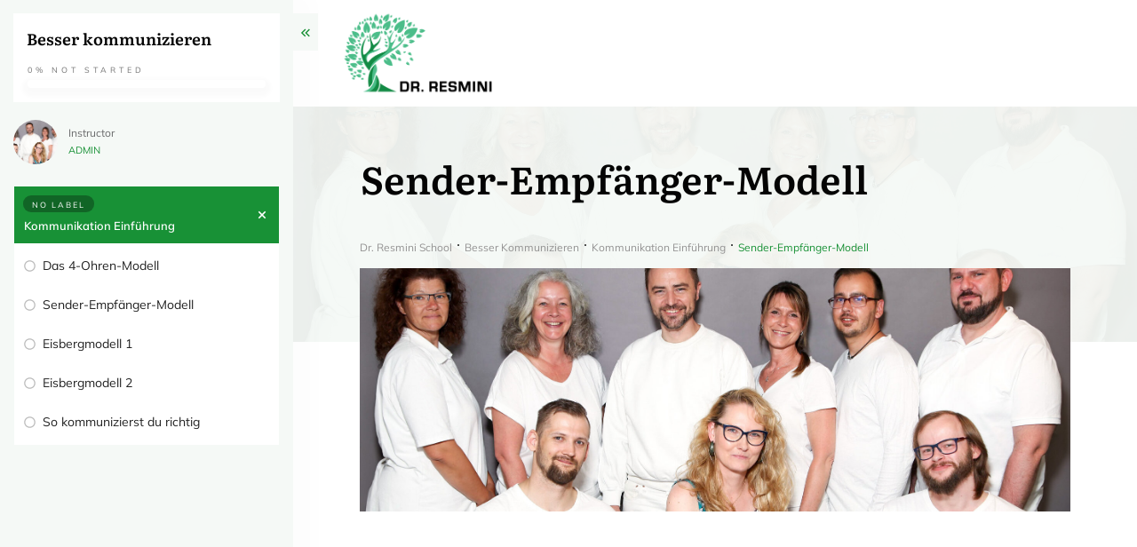

--- FILE ---
content_type: text/css
request_url: https://dr-resmini.de/wp-content/uploads/omgf/omgf-stylesheet-106/omgf-stylesheet-106.css?ver=1665401537
body_size: 305
content:
/**
 * Auto Generated by OMGF
 * @author: Daan van den Bergh
 * @url: https://daan.dev
 */

@font-face {
    font-family: 'Mulish';
    font-style: normal;
    font-weight: 300;
    font-display: swap;
    src:     url('//dr-resmini.de/wp-content/uploads/omgf/omgf-stylesheet-106/mulish-normal-latin-ext.woff2') format('woff2');
    unicode-range: U+0100-02AF, U+0304, U+0308, U+0329, U+1E00-1E9F, U+1EF2-1EFF, U+2020, U+20A0-20AB, U+20AD-20CF, U+2113, U+2C60-2C7F, U+A720-A7FF;
}
@font-face {
    font-family: 'Mulish';
    font-style: normal;
    font-weight: 300;
    font-display: swap;
    src:     url('//dr-resmini.de/wp-content/uploads/omgf/omgf-stylesheet-106/mulish-normal-latin.woff2') format('woff2');
    unicode-range: U+0000-00FF, U+0131, U+0152-0153, U+02BB-02BC, U+02C6, U+02DA, U+02DC, U+0304, U+0308, U+0329, U+2000-206F, U+2074, U+20AC, U+2122, U+2191, U+2193, U+2212, U+2215, U+FEFF, U+FFFD;
}
@font-face {
    font-family: 'Mulish';
    font-style: normal;
    font-weight: 400;
    font-display: swap;
    src:     url('//dr-resmini.de/wp-content/uploads/omgf/omgf-stylesheet-106/mulish-normal-latin-ext.woff2') format('woff2');
    unicode-range: U+0100-02AF, U+0304, U+0308, U+0329, U+1E00-1E9F, U+1EF2-1EFF, U+2020, U+20A0-20AB, U+20AD-20CF, U+2113, U+2C60-2C7F, U+A720-A7FF;
}
@font-face {
    font-family: 'Mulish';
    font-style: normal;
    font-weight: 400;
    font-display: swap;
    src:     url('//dr-resmini.de/wp-content/uploads/omgf/omgf-stylesheet-106/mulish-normal-latin.woff2') format('woff2');
    unicode-range: U+0000-00FF, U+0131, U+0152-0153, U+02BB-02BC, U+02C6, U+02DA, U+02DC, U+0304, U+0308, U+0329, U+2000-206F, U+2074, U+20AC, U+2122, U+2191, U+2193, U+2212, U+2215, U+FEFF, U+FFFD;
}
@font-face {
    font-family: 'Mulish';
    font-style: normal;
    font-weight: 500;
    font-display: swap;
    src:     url('//dr-resmini.de/wp-content/uploads/omgf/omgf-stylesheet-106/mulish-normal-latin-ext.woff2') format('woff2');
    unicode-range: U+0100-02AF, U+0304, U+0308, U+0329, U+1E00-1E9F, U+1EF2-1EFF, U+2020, U+20A0-20AB, U+20AD-20CF, U+2113, U+2C60-2C7F, U+A720-A7FF;
}
@font-face {
    font-family: 'Mulish';
    font-style: normal;
    font-weight: 500;
    font-display: swap;
    src:     url('//dr-resmini.de/wp-content/uploads/omgf/omgf-stylesheet-106/mulish-normal-latin.woff2') format('woff2');
    unicode-range: U+0000-00FF, U+0131, U+0152-0153, U+02BB-02BC, U+02C6, U+02DA, U+02DC, U+0304, U+0308, U+0329, U+2000-206F, U+2074, U+20AC, U+2122, U+2191, U+2193, U+2212, U+2215, U+FEFF, U+FFFD;
}
@font-face {
    font-family: 'Mulish';
    font-style: normal;
    font-weight: 600;
    font-display: swap;
    src:     url('//dr-resmini.de/wp-content/uploads/omgf/omgf-stylesheet-106/mulish-normal-latin-ext.woff2') format('woff2');
    unicode-range: U+0100-02AF, U+0304, U+0308, U+0329, U+1E00-1E9F, U+1EF2-1EFF, U+2020, U+20A0-20AB, U+20AD-20CF, U+2113, U+2C60-2C7F, U+A720-A7FF;
}
@font-face {
    font-family: 'Mulish';
    font-style: normal;
    font-weight: 600;
    font-display: swap;
    src:     url('//dr-resmini.de/wp-content/uploads/omgf/omgf-stylesheet-106/mulish-normal-latin.woff2') format('woff2');
    unicode-range: U+0000-00FF, U+0131, U+0152-0153, U+02BB-02BC, U+02C6, U+02DA, U+02DC, U+0304, U+0308, U+0329, U+2000-206F, U+2074, U+20AC, U+2122, U+2191, U+2193, U+2212, U+2215, U+FEFF, U+FFFD;
}
@font-face {
    font-family: 'Mulish';
    font-style: normal;
    font-weight: 700;
    font-display: swap;
    src:     url('//dr-resmini.de/wp-content/uploads/omgf/omgf-stylesheet-106/mulish-normal-latin-ext.woff2') format('woff2');
    unicode-range: U+0100-02AF, U+0304, U+0308, U+0329, U+1E00-1E9F, U+1EF2-1EFF, U+2020, U+20A0-20AB, U+20AD-20CF, U+2113, U+2C60-2C7F, U+A720-A7FF;
}
@font-face {
    font-family: 'Mulish';
    font-style: normal;
    font-weight: 700;
    font-display: swap;
    src:     url('//dr-resmini.de/wp-content/uploads/omgf/omgf-stylesheet-106/mulish-normal-latin.woff2') format('woff2');
    unicode-range: U+0000-00FF, U+0131, U+0152-0153, U+02BB-02BC, U+02C6, U+02DA, U+02DC, U+0304, U+0308, U+0329, U+2000-206F, U+2074, U+20AC, U+2122, U+2191, U+2193, U+2212, U+2215, U+FEFF, U+FFFD;
}
@font-face {
    font-family: 'Mulish';
    font-style: normal;
    font-weight: 800;
    font-display: swap;
    src:     url('//dr-resmini.de/wp-content/uploads/omgf/omgf-stylesheet-106/mulish-normal-latin-ext.woff2') format('woff2');
    unicode-range: U+0100-02AF, U+0304, U+0308, U+0329, U+1E00-1E9F, U+1EF2-1EFF, U+2020, U+20A0-20AB, U+20AD-20CF, U+2113, U+2C60-2C7F, U+A720-A7FF;
}
@font-face {
    font-family: 'Mulish';
    font-style: normal;
    font-weight: 800;
    font-display: swap;
    src:     url('//dr-resmini.de/wp-content/uploads/omgf/omgf-stylesheet-106/mulish-normal-latin.woff2') format('woff2');
    unicode-range: U+0000-00FF, U+0131, U+0152-0153, U+02BB-02BC, U+02C6, U+02DA, U+02DC, U+0304, U+0308, U+0329, U+2000-206F, U+2074, U+20AC, U+2122, U+2191, U+2193, U+2212, U+2215, U+FEFF, U+FFFD;
}


--- FILE ---
content_type: text/javascript
request_url: https://dr-resmini.de/wp-content/plugins/thrive-apprentice/js/dist/frontend.min.js?ver=10.6.1
body_size: 7298
content:
!function(){var t={68379:function(t){!function(e,n){const a={allowDownload:!1,title:"",init:function(){ThriveAppFront.certificate?(this.allowDownload=1===Number(ThriveAppFront.certificate.allow_download),this.title=String(ThriveAppFront.certificate.title)):ThriveAppFront.wizard&&(this.allowDownload=!0),tve_frontend_options.is_editor_page||this.frontendInit()},frontendInit:function(t){this.$root=t||n.$document,this.$certificates=this.$root.find('a.tve-dynamic-link[data-shortcode-id="download_certificate"]'),this.allowDownload?this.$certificates.off("click").on("click",{},this.downloadCertificate.bind(this)):this.$certificates.remove()},downloadCertificate:function(t){t&&t.preventDefault();const n=this.title,a=this.$certificates,s=e("body");a.addClass("tar-disabled tve-loading"),e.ajax({url:`${ThriveAppFront.routes.certificate}/download`,type:"POST",cache:!1,data:{course_id:ThriveAppFront.course.ID},beforeSend:function(t){t.setRequestHeader("X-WP-Nonce",ThriveAppFront.nonce)},xhr:function(){const t=new XMLHttpRequest;return t.onreadystatechange=()=>{2===t.readyState&&(t.responseType=200===t.status?"blob":"text")},t},success:function(t){const o=new Blob([t],{type:"application/octetstream"}),i=window.URL||window.webkitURL,r=e("<a />").attr({href:i.createObjectURL(o),download:`${n}.pdf`});s.append(r),r[0].click(),s.remove(r),a.removeClass("tar-disabled tve-loading")},error:function(t){a.removeClass("tar-disabled tve-loading");const e="object"==typeof t.responseJSON&&t.responseJSON.message?t.responseJSON.message:t.statusText,n=t.status&&401===t.status?"warning":"error";TCB_Front.notificationElement.toggle(e,n)}})}};t.exports=()=>a.init()}(ThriveGlobal.$j,TCB_Front)},52724:function(t){var e;(e=jQuery).fn.extend({tva_collapse:function(t){return this.each((function(){var n=e(this),a=n.parent();n.addClass(t.class_collapsed),n.removeClass(t.class_expanded),!1===n.hasClass("tva_chapter_headline")?(a.find(".tve-chapters-wrapper").slideUp(),0===a.find(".tve-chapters-wrapper").length&&a.find(".tve-lessons-wrapper").slideUp()):n.hasClass("tva_chapter_headline")&&a.find(".tve-lessons-wrapper").slideUp()}))},tva_expand:function(t){return this.each((function(){var n=e(this),a=n.parent();n.removeClass(t.class_collapsed),n.addClass(t.class_expanded),!1===n.hasClass("tva_chapter_headline")?(a.find(".tve-chapters-wrapper").slideDown(),0===a.find(".tve-chapters-wrapper").length&&a.find(".tve-lessons-wrapper").slideDown()):n.hasClass("tva_chapter_headline")&&a.find(".tve-lessons-wrapper").slideDown()}))}}),t.exports=function(t){var n=e.extend({class_expanded:"tva-expanded",class_collapsed:"tva-collapsed",collapse_modules:!1,collapse_chapters:!1},t);return this.each((function(){var t=e(this);t.find(".tva-cm-module .tva-module-header")[n.collapse_modules?"tva_collapse":"tva_expand"](n),t.find("h2.tva_chapter_headline")[n.collapse_chapters?"tva_collapse":"tva_expand"](n),t.find(".tva-cm-module .tva-module-header, h2.tva_chapter_headline").off("click").on("click",(function(t){var a=e(this);"a"!==t.target.tagName.toLowerCase()&&(a.hasClass(n.class_collapsed)?a.tva_expand(n):a.tva_collapse(n))}))}))}},86661:function(t){var e,n;e=ThriveGlobal.$j,n=TCB_Front,t.exports={isCompleted:0,allowMarkComplete:!0,nextLessonUrl:"",init:function(){this.isCompleted=parseInt(ThriveAppFront.is_completed),this.nextLessonUrl=ThriveAppFront.next_lesson_url,this.nextLessonText=ThriveAppFront.next_lesson_text,void 0!==ThriveAppFront.allow_mark_complete&&(this.allowMarkComplete=1===parseInt(ThriveAppFront.allow_mark_complete)),tve_frontend_options.is_editor_page||(this.frontendInit(),this.allowMarkComplete||(e(TCB_Front).on("tqb_shortcode_response",((t,n)=>{this.allowMarkComplete=n&&void 0!==n.tva_allow_mark_as_complete&&1===parseInt(n.tva_allow_mark_as_complete),this.allowMarkComplete&&e(".tva-disabled-mark-as-complete").removeClass("tva-disabled-mark-as-complete")})),TCB_Front.Hooks.addAction("tcb.video.on_end",(t=>{null!==t&&void 0!==t.allowMarkComplete&&0!==parseInt(t.allowMarkComplete)&&(this.allowMarkComplete=!0,e(".tva-disabled-mark-as-complete").removeClass("tva-disabled-mark-as-complete"))})),TCB_Front.Hooks.addAction("tcb.video.after_save_range",(t=>{t.allowMarkComplete&&(this.allowMarkComplete=!0,e(".tva-disabled-mark-as-complete").removeClass("tva-disabled-mark-as-complete"))}))))},frontendInit:function(t){this.$root=t||n.$document,this.$root.on("tve-dash.load",(()=>{TVE_Dash.add_load_item("ta_access_post",{post_id:ThriveAppFront.post_id},null)})),"tva_lesson"===ThriveAppFront.lesson.post_type&&(this.$root.find('span[data-shortcode="tva_dynamic_actions_mark_as_complete_text"][data-attr-go_next_lesson="0"],span[data-shortcode="tva_dynamic_actions_mark_as_complete_next_text"][data-attr-go_next_lesson="0"],a.tve-dynamic-link[data-shortcode-id="mark_as_complete"]').on("click",{},this.markLessonEventCallback.bind(this)),this.$root.find('span[data-shortcode="tva_dynamic_actions_mark_as_complete_next_text"][data-attr-go_next_lesson="1"],span[data-shortcode="tva_dynamic_actions_mark_as_complete_text"][data-attr-go_next_lesson="1"],a.tve-dynamic-link[data-shortcode-id="mark_as_complete_next"]').on("click",{},this.markLessonAndGoNextEventCallback.bind(this)),this.$root.on("unwrapBlockLinks",(()=>{this.$root.find('.thrv_wrapper[data-shortcode-id="mark_as_complete_next"]').on("click",{},this.markLessonAndGoNextEventCallback.bind(this)),this.$root.find('.thrv_wrapper[data-shortcode-id="mark_as_complete"]').on("click",{},this.markLessonEventCallback.bind(this))})))},markLessonEventCallback:function(t){t.preventDefault(),this.allowMarkComplete?this.isCompleted?this.goToNextLesson(t.currentTarget):this.markLesson().then():TCB_Front.notificationElement.toggle(ThriveAppFront.deny_mark_complete_toast,"warning")},markLessonAndGoNextEventCallback:function(t){if(t.preventDefault(),this.allowMarkComplete){const n=e(t.currentTarget).closest(".thrv_wrapper.thrv-button");if(n.length&&0===parseInt(n.attr("data-next")))return this.isCompleted?this.goToNextLesson(t.currentTarget):(n.find("a").attr("href","javascript:void(0)"),this.markLesson().then((()=>{e(t.currentTarget).attr({href:this.nextLessonUrl})})));this.markLessonAndGoToNext(t.currentTarget)}else TCB_Front.notificationElement.toggle(ThriveAppFront.deny_mark_complete_toast,"warning")},markLesson:function(){return new Promise((t=>{if(this.isCompleted)return this.updateMarkLessonCompleteAndNext(),void t();this.isCompleted=!0,wp.apiRequest({type:"POST",data:{lesson_id:parseInt(ThriveAppFront.lesson_page),completed:1},url:ThriveAppFront.routes.frontend+"/mark_lesson/"}).success((e=>{e.message&&TCB_Front.Utils.toast(e.message),e.progress_bar&&this.updateOldProgressBar(e.progress_bar),e.lessons_list&&this.updateOldLessonList(e.lessons_list),e.next_lesson_url&&(this.nextLessonUrl=e.next_lesson_url),e.next_lesson_text&&(this.nextLessonText=e.next_lesson_text),this.updateMarkLessonCompleteAndNext(),t(e)}))}))},updateOldProgressBar:function(t){this.$root.find(".tva-progress-container").html(t)},updateOldLessonList:function(t){this.$root.find(".tva-lessons-container").html(t)},markLessonAndGoToNext:function(t){this.markLesson(t).then((()=>this.goToNextLesson(t)))},updateMarkLessonCompleteAndNext:function(){this.$root.find('[data-shortcode="tva_dynamic_actions_mark_as_complete_next_text"]').each(((t,n)=>{if(1===parseInt(n.getAttribute("data-attr-link"))){const t=n.querySelector("a");t.textContent=this.nextLessonText,t.href=this.nextLessonUrl,e(n).unbind()}else n.textContent=this.nextLessonText})),this.$root.find('[data-shortcode="tva_dynamic_actions_mark_as_complete_text"]').each(((t,e)=>{e.closest(".thrv_text_element")&&(e.style.display="none")}))},goToNextLesson:function(t){"A"===t.tagName&&"_blank"===t.target||"DIV"===t.tagName&&"_blank"===t.getAttribute("data-target")?window.open(this.nextLessonUrl,"_blank","noopener"):top.location.href=this.nextLessonUrl}}},54920:function(t){!function(e,n){const a={init:function(){e(window).on("tcb_after_dom_ready",(()=>{this.afterDomReady()}))},afterDomReady:function(){const t=n.queryString.get("tva-show-message");t&&ThriveAppFront.frontend_warnings[t]&&n.notificationElement.toggle(ThriveAppFront.frontend_warnings[t],"warning")}};t.exports=()=>a.init()}(ThriveGlobal.$j,TCB_Front)},71027:function(t){t.exports={tvaRemoveParam:function(t,e){let n=e.split("?")[0];return this.tvaUrlParamExists("page_id",window.location.href)?(n=n+"?page_id="+this.tvaGetParameterByName("page_id",window.location.href),n):n},tvaUrlParamExists:function(t,e){const n=t+"=";return-1!==e.indexOf("?"+n)||-1!==e.indexOf("&"+n)},tvaGetParameterByName:function(t,e){e||(e=window.location.href),t=t.replace(/[\[\]]/g,"\\$&");const n=new RegExp("[?&]"+t+"(=([^&#]*)|&|#|$)").exec(e);return n?n[2]?decodeURIComponent(n[2].replace(/\+/g," ")):"":null}}},81151:function(t){var e;e=jQuery,t.exports=function(t){var n=e.extend({class_expanded:"tva-expanded",class_collapsed:"tva-collapsed",slide_time:200,module_tag:"h2",chapter_tag:"h3",current_post_id:null},t);function a(t){var e;return function(t){return t.is(n.module_tag)}(t)?(e=".tva-chapter-lessons",e+=0===t.parent().find("> .tva-chapter-lessons").length?", .tva-lessons-wrapper":""):function(t){return t.is(n.chapter_tag)}(t)&&(e=".tva-lessons-wrapper"),e}function s(){var t=e(this),s=a(t);t.parent().find(s).slideDown(n.slide_time),this.classList.remove(n.class_collapsed),this.classList.add(n.class_expanded)}function o(){var t=e(this),s=a(t),o=t.parent();t.addClass(n.class_collapsed),t.removeClass(n.class_expanded),o.find(s).slideUp(n.slide_time)}return this.each((function(){var t=e(this),a=t.parent().find('.tva-lesson-container[data-id="'+n.current_post_id+'"]');try{n.current_post_id===parseInt(t.data("id"))||a.length>0?s.apply(this):o.apply(this)}catch(t){console.log(t)}t.off("click").on("click",(function(t){if("a"!==t.target.tagName.toLowerCase()){var a=e(this);try{a.hasClass(n.class_collapsed)?s.apply(this):o.apply(this)}catch(t){console.log(t)}}}))}))}}},e={};function n(a){var s=e[a];if(void 0!==s)return s.exports;var o=e[a]={exports:{}};return t[a](o,o.exports,n),o.exports}!function(){const t=window.ThriveAppFront||{},e=window.ThriveAppWidgets||{},a=n(71027);!function(s){window.TCB_Front&&(TCB_Front.apprenticeDynamicActions=n(86661),TCB_Front.apprenticeDynamicActions.init(),n(68379)(),tve_frontend_options.is_editor_page||n(54920)());const o=s(document);s.fn.extend({tva_collapsible:n(52724),tva_widget_collapsible:n(81151)}),s(".tva-header .tva-inner-header").children().length>1&&s(".tva-header .tva-inner-header div").last().addClass("tva-dropdownmenu"),s(".tva-header > div > ul li").on("mouseenter",(function(){if(s("ul",this).length){const t=s("ul:first",this);t.offset().left+t.width()<=s(".tva-header").width()||(s(this).parent().addClass("edge"),s(this).find("ul").addClass("edge"))}})),s(".tva-header > div").click((function(){s(this).toggleClass("visible")})),s("#ta-registration-form").on("submit",(function(){s(this).find('input[name="tva_captcha"]').remove()}));const i=function(e){if("tva_lesson"!==t.lesson.post_type||1===parseInt(t.visual_editing_enabled))return;const n={lesson_id:t.lesson_page,completed:!1};e&&(n.completed=!0),s.ajax({headers:{"X-WP-Nonce":t.nonce},type:"POST",data:n,url:t.routes.frontend+"/mark_lesson/"})};if(!t.is_inner_frame&&!t.wizard){let c;t.course.ID&&t.allowed&&!t.is_admin&&s.ajax({headers:{"X-WP-Nonce":t.nonce},type:"POST",data:{course_id:t.course.ID},url:t.routes.frontend+"/process_conversion/"}),t.lesson_page&&t.allowed&&i(),s(".tva-finish-lesson").on("click",(function(t){i(!0)})),s(".tva-filter-checkbox-container").on("click",(function(t){t.preventDefault();const e=s(this).find(".tva-filter-course-clear-filters"),n=s(".tva-filters-wrapper"),o=s(".tva-search-wrapper"),i=s(this).find(".tva-filter").is(":checked");if(s(this).find(".tva-filter").prop("checked",!i),e.length>0&&(n.find(".tva-filter-checkbox-container").each((function(){s(this).children("div:first").removeClass("tva-filter-checkbox-selected")})),n.find(".tva-filter").each((function(){s(this).prop("checked",!1)})),o.find(".tva-search-input").val("")),c=r,s(l=this).find(".tva-filter").is(":checked")?s(l).children("div:first").addClass("tva-filter-checkbox-selected"):s(l).children("div:first").removeClass("tva-filter-checkbox-selected"),"function"==typeof c&&c(),e.length>0){let t="";t=a.tvaUrlParamExists("page_id",window.location.href)?"?page_id="+a.tvaGetParameterByName("page_id",window.location.href):a.tvaRemoveParam("filters",window.location.href),window.history.pushState({},document.title,t)}var l,c}));const d=document.getElementById("tva_front_search");let m=null;function r(e){const n="tva-loading",a=s(".tva-courses-container");if(!0===a.hasClass(n))return;const o=s(".tva-filter-checkbox-container input:checkbox:checked").map((function(){return s(this).val()})).get();c=s(".tva-search-input").val(),a.addClass(n),a.append('<div class="tva-front-loader tva-spinner-css tva-spinner-scope"><div class="tva-spinner-rolling"><div></div></div></div>'),a.find(".tva-course-card").remove(),s.ajax({headers:{"X-WP-Nonce":t.nonce},type:"POST",url:t.routes.frontend+"/filters/",data:{s:c,terms:o,page:e,is_index_page:t.index_page}}).done((function(e){a.removeClass(n),a.empty().append(e),t.index_page&&a.find(".tva-course-description").addClass("scrollbar-macosx").scrollbar(),s("html, body").animate({scrollTop:0},400),s(".ttw-uni-page-numbers").on("click",(function(){r(s(this).attr("data-tva-page-nr"))})),l()}))}function l(){let t="";t=!0===s(".tva-filters-container").find(".tva-filter").is(":checked")?"inline-block":"none",s(".tva-clear-filters").css("display",t)}d&&(d.onkeyup=function(){const t=this;m&&clearTimeout(m),m=setTimeout((function(){c!==t.value&&r()}),300)},o.on("click",".tva-search-submit",(function(){r()}))),o.on("click","a.tva-page-numbers",(function(){r(s(this).attr("data-tva-page-nr"))})),l()}if(1==t.tva_register_page){let p,u;jQuery('input[type="password"]').on("change",(function(){p=jQuery("input[name='user_pass']").val(),u=jQuery("input[name='confirm_pass']").val()})),jQuery("#tva-register-button").on("click",(function(t){var e;!0!==(e=jQuery("input[name=user_email]").val(),/^(([^<>()[\]\\.,;:\s@\"]+(\.[^<>()[\]\\.,;:\s@\"]+)*)|(\".+\"))@((\[[0-9]{1,3}\.[0-9]{1,3}\.[0-9]{1,3}\.[0-9]{1,3}\])|(([a-zA-Z\-0-9]+\.)+[a-zA-Z]{2,}))$/.test(e))&&(t.preventDefault(),jQuery(".tva-password-mismatch").fadeIn("slow"),jQuery(".tva-invalid-email").fadeIn("slow")),jQuery('input[name="user_pass"], input[name="user_login"]').each((function(){""===jQuery(this).val()&&(t.preventDefault(),setTimeout((function(){jQuery(".tva-required-filed").fadeOut("slow"),jQuery(".tva-invalid-email").fadeOut("slow")}),5e3)),p!==u&&(jQuery(".tva-invalid-password").fadeIn("slow"),t.preventDefault())})),void 0===p&&s('input[name="user_pass"]').parent().next("p").fadeIn("slow"),void 0===u&&(s('input[name="confirm_pass"]').parent().next("p").fadeIn("slow"),s("#tva-register-button").addClass("tva-btn-margin-top"))})),jQuery('input[name="user_pass"], input[name="confirm_pass"]').on("focusin",(function(){jQuery(".tva-invalid-password").fadeOut("slow")})),jQuery('#ta-registration-form input[type=email], input[name="user_pass"], input[name="confirm_pass').on("focusin",(function(){jQuery(".tva-required-filed").fadeOut("slow"),jQuery(".tva-invalid-email").fadeOut("slow")})),jQuery("#ta-registration-form input[type=email]").on("focusout",(function(){const e={email:jQuery(this).val()};jQuery.ajax({type:"POST",url:t.routes.frontend+"/check_email/",data:e}).done((function(t){!0===t&&(jQuery("#tva-email-error-wrapper").fadeIn("slow"),setTimeout((function(){jQuery("#tva-email-error-wrapper").fadeOut("slow")}),5e3)),jQuery("#tva-register-button").prop("disabled",t)}))}))}if(jQuery(".tva-register-url").on("click",(function(){document.cookie="tva_lesson_to_redirect="+window.location.href+"; path=/"})),("open"===t.course.comment_status||"open"===t.lesson.comment_status)&&!0!==t.has_comment_plugin){s(document).ready((function(){h.tvaGetGuestData(s(".tva-comments-form"));const e=Object.keys(t.lesson).length>0?t.lesson.ID:t.course_ref_post_id;s.ajax({headers:{"X-WP-Nonce":t.nonce},type:"POST",url:t.routes.frontend+"/comments/",data:{comment_data:{comment_post_ID:e,comment_term_ID:e===t.course_ref_post_id?t.course.ID:""}}}).done((function(t){h.comment_count=t.comment_count,h.all_comments=t.comments,h.user_can_manage_comments=t.approve,h.renderCommentsList()}))})),s("#tva-comments-list").on("click",".tva-reply-button",(function(e){s(".tva-comment-form").each((function(t,n){s(n).parent().attr("data-comment-id")!==s(e.currentTarget).parent().attr("data-comment-id")&&s(n).slideUp("slow")})),s(this).parent(".tva-single-comment").find(".tva-comment-form").slideToggle(),!1===t.is_user_logged_in&&h.tvaGetGuestData(s(this))})),s(".tva-frontend-template").on("click","#tva-submit-comment",(function(){const e=s(this),n=h.tvaValidateComment(e);!1!==n&&s.ajax({headers:{"X-WP-Nonce":t.nonce},type:"POST",url:t.routes.frontend+"/create_comment/",data:{comment_data:n}}).done((function(t){s("#tva-comments-list").html(""),s(e).parent(".tva-comments-form").find(".tva-comment-content").val(""),h.childs="",h.html="",h.comment_count=t.comment_count,h.renderCommentListHeader(),_.each(t.comments,(function(t){h.html+='<div class="tva-comment-holder">',h.renderComment(t),h.html+="</div>"})),s("#tva-comments-list").html(h.html)})).fail((function(t){s(e).parent().find(".tva-error-message").remove(),h.tvaShowError(t.status,e)}))}));const h={comment_count:0,all_comments:[],childs:"",html:"",user_can_manage_comments:!1,renderComment:function(e){if(this.html+='<div class="tva-single-comment" data-comment-id="'+e.comment_ID+'">',this.html+='<div class="tva-comment-author">'+e.comment_author+"</div>",1!==parseInt(e.comment_approved)){const e=!0===this.user_can_manage_comments?t.t.This:t.t.Your;this.html+='<div class="tva-comment-approval">',this.html+=e+" "+t.t.Moderation,this.html+="</div>"}if(this.html+='<p class="tva-comment">'+e.comment_content.replace(/(?:\r\n|\r|\n)/g,"<br>")+"</p>",this.tvaCommentReplyForm(),this.html+="</div>",null!==e.children&&e.children.length>0){this.childs=e.children,this.html+='<div class="tva-children-list">';const t=this;_.each(this.childs,(function(e){t.renderComment(e)})),this.html+="</div>"}},tvaValidateComment:function(t){t.parent().find(".tva-error-message").remove();const e=this.tvaPrepareCommentData(t);return""===e.comment_content?this.tvaShowError("invalid_comment_content",t):""===e.comment_author?this.tvaShowError("invalid_comment_author",t):""===e.comment_author_email?this.tvaShowError("missing_author_email",t):!1===/^(([^<>()\[\]\\.,;:\s@"]+(\.[^<>()\[\]\\.,;:\s@"]+)*)|(".+"))@((\[[0-9]{1,3}\.[0-9]{1,3}\.[0-9]{1,3}\.[0-9]{1,3}\])|(([a-zA-Z\-0-9]+\.)+[a-zA-Z]{2,}))$/.test(e.comment_author_email)?this.tvaShowError("invalid_author_email",t):""!==e.comment_author_url&&!1===/(http(s)?:\/\/.)(www\.)?[-a-zA-Z0-9@:%._\+~#=]{2,256}\.[a-z]{2,6}\b([-a-zA-Z0-9@:%_\+.~#?&//=]*)/g.test(e.comment_author_url)?this.tvaShowError("invalid_url",t):e},renderCommentListHeader:function(){this.html+='<div class="tva-comments-number">',1===h.comment_count?this.html+="<p>"+t.t.SingleComment+"</p>":h.comment_count>1&&(this.html+="<p>"+this.comment_count+" "+t.t.MultipleComments+"</p>"),this.html+="</div>"},renderCommentsList:function(){const t=this;this.renderCommentListHeader(),this.html+="</div>",_.each(this.all_comments,(function(e){t.html+='<div class="tva-comment-holder">',t.renderComment(e),t.html+="</div>"})),s("#tva-comments-list").append(this.html)},tvaCommentReplyForm:function(){this.html+='<button class="tva-reply-button">'+t.t.Reply+"</button>",this.html+='<div class="tva-comment-form">',this.html+='<textarea class="tva-comment-content"></textarea>',t.current_user.ID||(this.html+='<div class="tva-guest-fileds">',this.html+='<p class="tva-guest">'+t.t.Guest+"</p>",this.html+="<span>"+t.t.GuestName+"</span>",this.html+='<input type="text" class="tva-comment-input" name="name">',this.html+="<span>"+t.t.GuestEmail+"</span>",this.html+='<input type="text" class="tva-comment-input" name="email">',this.html+="<span>"+t.t.GuestUrl+"</span>",this.html+='<input type="text" class="tva-comment-input" name="url">',this.html+="</div>"),this.html+='<button id="tva-submit-comment" >'+t.t.SubmitComment+"</button>",this.html+="</div>"},tvaPrepareCommentData:function(e){const n=e.parent().parent().attr("data-comment-id"),a=Object.keys(t.lesson).length>0?t.lesson.ID:t.course_ref_post_id,s=1===parseInt(t.is_user_logged_in),o=s?t.current_user.display_name:e.parent().find('input[name="name"]').val(),i=s?t.current_user.user_email:e.parent().find('input[name="email"]').val(),r=s?t.current_user.user_url:e.parent().find('input[name="url"]').val(),l={comment_post_ID:a,comment_content:e.parent().find(".tva-comment-content").val(),comment_parent:void 0!==n?n:0,comment_author:o,comment_author_email:i,comment_author_url:r,user_id:t.current_user.ID?t.current_user.ID:"",comment_type:""};return l.comment_term_ID=0===Object.keys(t.lesson).length?t.course.ID:"",l},tvaShowError:function(e,n){let a="";switch(e){case 409:return a='<div class="tva-error-message">'+t.t.DuplicateComment+"</div>",n.parent().append(a),!1;case 429:return a='<div class="tva-error-message">'+t.t.CommentToFast+"</div>",n.parent().append(a),!1;case"invalid_comment_content":return a='<div class="tva-error-message">'+t.t.EmptyComment+"</div>",n.parent().find(".tva-comment-content").after(a),!1;case"invalid_comment_author":return a='<div class="tva-error-message">'+t.t.EmptyName+"</div>",n.parent().find('input[name="name"]').after(a),!1;case"missing_author_email":return a='<div class="tva-error-message">'+t.t.EmptyEmail+"</div>",n.parent().find('input[name="email"]').after(a),!1;case"invalid_author_email":return a='<div class="tva-error-message">'+t.t.InvalidEmail+"</div>",n.parent().find('input[name="email"]').after(a),!1;case"invalid_url":return a='<div class="tva-error-message">'+t.t.InvalidUrl+"</div>",n.parent().find('input[name="url"]').after(a),!1;default:return!0}},tvaGetGuestData:function(e){if(!0!==t.is_user_logged_in){const t=decodeURIComponent(this.tvaGetCookieData("tva_cookie_user_name")).slice(1,-1),n=decodeURIComponent(this.tvaGetCookieData("tva_cookie_user_email")).slice(1,-1),a=decodeURIComponent(this.tvaGetCookieData("tva_cookie_user_url")).slice(1,-1);e.parent().find('input[name="name"]').val(t),e.parent().find('input[name="email"]').val(n),e.parent().find('input[name="url"]').val(a.replace(/\\\//g,"/"))}},tvaGetCookieData:function(t){const e=t+"=",n=document.cookie.split(";");for(let t=0;t<n.length;t++){let a=n[t];for(;" "===a.charAt(0);)a=a.substring(1);if(0===a.indexOf(e))return a.substring(e.length,a.length)}return""}}}s(".tva-cm-lesson").on("mousedown",(function(){s(this).addClass("tva-lesson-pressed")})),s(".tva-cm-lesson").on("mouseup",(function(){s(this).removeClass("tva-lesson-pressed")})),s(document).ready((function(){if(s(".tva-cm-container").tva_collapsible(t.template),e.config){const o=Object.keys(e.config);s.each(o,(function(n,a){!function(e,n){let a=[];const o="#"+e;(n.modules||n.chapters)&&(n.modules&&a.push("h2"),n.chapters&&a.push("h3.tva-chapter-title"),a=o+" "+a.join(", "+o+" "),s(a).tva_widget_collapsible({current_post_id:parseInt(t.lesson_page)||null}))}(a,e.config[a])}))}const n=s(".tva-course-description");if(t.index_page&&n.addClass("scrollbar-macosx").scrollbar(),"undefined"!=typeof tve_frontend_options&&!tve_frontend_options.is_editor_page){const i=a("pp");if(parseInt(t.is_checkout)&&parseInt(t.is_user_logged_in)&&i&&"sendowl"===i.toLowerCase()&&(a("pid")||a("bid"))){const r=[];r.push({name:"payment_processor",value:a("pp")}),r.push({name:"bid",value:a("bid")}),r.push({name:"pid",value:a("pid")}),r.push({name:"thrv_so_discount",value:a("thrv_so_discount")}),s.ajax({headers:{"X-WP-Nonce":t.nonce},type:"POST",data:r,url:t.routes.user+"/process_redirect/"}).done((function(t){t.message&&TCB_Front.Utils.toast(t.message,!1),t.redirect&&(document.location.href=t.redirect)})).fail((function(t){TCB_Front.Utils.toast(t.responseJSON.message,!0)}))}function a(t){const e=new RegExp("[?&]"+t+"=([^&#]*)").exec(window.location.search);return null!==e&&(e[1]||0)}ThriveGlobal.$j(".thrv-checkout").each((function(){s(this).find('[data-type="password"] input').attr("type","password");const e=["forgot_password","reset_confirmation"],n="tcb-form-error";function o(t,n){t.find(".thrv-button-group").toggleClass("tcb-permanently-hidden",_.contains(e,n))}const i=s(this),r=i.find("form");i.find(".thrv-button-group").off("click.thrv-button-group-item").on("click.thrv-button-group-item",".thrv-button-group-item",(function(t){t.stopPropagation(),t.preventDefault();const e=ThriveGlobal.$j(this),n=e.closest(".thrv-checkout");n.find(".tcb-active-state").removeClass("tcb-active-state"),n.find(".tcb-tva-checkout-form-wrapper").addClass("tcb-permanently-hidden"),e.addClass("tcb-active-state"),n.find('.tcb-tva-checkout-form-wrapper[data-instance="'+e.attr("data-instance")+'"]').removeClass("tcb-permanently-hidden")})),r.off("submit").on("submit",(function(e){e.stopPropagation(),e.preventDefault();const r=i.find('input[name="config"]').val();if(!r)return!1;const l=ThriveGlobal.$j(this),c=l.closest("form"),d=l.serializeArray(),m={};let p="";if(s.map(d,(function(t){m[t.name]=t.value})),_.some(m,(function(t,e){return 0===t.length?(p="empty_fields",!0):"email"!==e||tve_is_email(t)?"confirm_password"===e&&t!==m.password?(p="passwords_not_match",!0):void 0:(p="email",!0)})),p.length>0){const t=TCB_Front.Utils.unserialize(TCB_Front.Base64.decode(r)),e=document.createElement("span");return e.classList.add(n),e.innerText=t.error_messages[p],"empty_fields"===p?c.find('input[type="text"], input[type="email"], input[type="password"]').not("."+n).filter((function(){return!this.value})).addClass(n).after(e):"email"===p?c.find('input[type="email"]').not("."+n).addClass(n).after(e):"passwords_not_match"===p&&c.find('input[type="password"]').not("."+n).addClass(n).after(e),!1}const u=l.closest(".thrv-checkout"),h=l.find("button");h.attr("disabled","disabled"),d.push({name:"payment_processor",value:a("pp")}),d.push({name:"bid",value:a("bid")}),d.push({name:"pid",value:a("pid")}),d.push({name:"thrv_so_discount",value:a("thrv_so_discount")});const v=function(t){let e="";return e="register"===t?"tva_register":t,e}(l.attr("data-route"));s.ajax({headers:{"X-WP-Nonce":t.nonce},type:"POST",data:d,url:t.routes.user+"/"+v+"/"}).fail((function(t){if(_.contains(["existing_user_email","existing_user_login"],t.responseJSON.code)){const t=TCB_Front.Utils.unserialize(TCB_Front.Base64.decode(r)),e=document.createElement("span");e.classList.add(n);let a=t.error_messages.existing_user_email;a=a.replace(/\[a\]/g,'<a href="javascript:void(0)" class="tva-switch-instance-link" data-go_to_instance="login">'),a=a.replace(/\[\/a\]/g,"</a>"),jQuery(e).html(a),c.find('input[type="email"]').not("."+n).addClass(n).after(e)}else TCB_Front.Utils.toast(t.responseJSON.message,!0)})).done((function(t){t.message&&TCB_Front.Utils.toast(t.message,!1),t.state&&(u.find(".tcb-tva-checkout-form-wrapper").addClass("tcb-permanently-hidden"),u.find('.tcb-tva-checkout-form-wrapper[data-instance="'+t.state+'"]').removeClass("tcb-permanently-hidden"),o(u,t.state)),t.redirect&&(document.location.href=t.redirect)})).always((function(){h.removeAttr("disabled")}))})),r.find(['input[type="text"]','input[type="email"]','input[type="password"]'].join(",")).on("input",(function(t){const e=t.currentTarget;e.classList.contains(n)&&(e.nextSibling.remove(),e.classList.remove(n))})).on("focus",(function(){this.placeholder=""})).on("blur",(function(){this.placeholder=this.getAttribute("data-placeholder")})),i.off("click.tva-switch-instance-link").on("click.tva-switch-instance-link",".tva-switch-instance-link",(function(t){t.stopPropagation(),t.preventDefault();const e=ThriveGlobal.$j(this),n=e.closest(".thrv-checkout"),a=e.attr("data-go_to_instance");n.find(".tcb-tva-checkout-form-wrapper").addClass("tcb-permanently-hidden"),n.find('.tcb-tva-checkout-form-wrapper[data-instance="'+a+'"]').removeClass("tcb-permanently-hidden"),"login"===a&&(n.find(".tcb-active-state").removeClass("tcb-active-state"),n.find('.thrv-button-group-item[data-instance="'+a+'"]').addClass("tcb-active-state")),o(n,a)})),i.find('.thrv-button-group-item[data-default="true"]').click()}))}})),t.is_editor_page&&TVE.add_filter("tcb_cloud_template_download",(function(e){return(t.is_checkout||t.is_thankyou||t.is_login)&&(e.action="tva_cloud_templates"),e}))}(jQuery)}()}();